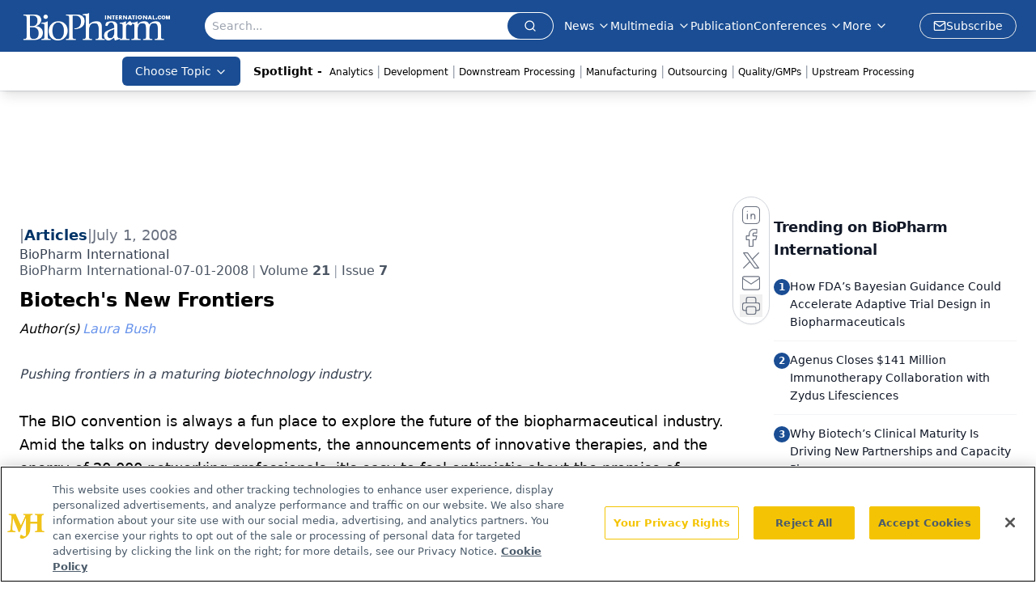

--- FILE ---
content_type: text/html; charset=utf-8
request_url: https://www.google.com/recaptcha/api2/aframe
body_size: 182
content:
<!DOCTYPE HTML><html><head><meta http-equiv="content-type" content="text/html; charset=UTF-8"></head><body><script nonce="Rfp_UCFHqtuORQQUAHoxyQ">/** Anti-fraud and anti-abuse applications only. See google.com/recaptcha */ try{var clients={'sodar':'https://pagead2.googlesyndication.com/pagead/sodar?'};window.addEventListener("message",function(a){try{if(a.source===window.parent){var b=JSON.parse(a.data);var c=clients[b['id']];if(c){var d=document.createElement('img');d.src=c+b['params']+'&rc='+(localStorage.getItem("rc::a")?sessionStorage.getItem("rc::b"):"");window.document.body.appendChild(d);sessionStorage.setItem("rc::e",parseInt(sessionStorage.getItem("rc::e")||0)+1);localStorage.setItem("rc::h",'1768615226154');}}}catch(b){}});window.parent.postMessage("_grecaptcha_ready", "*");}catch(b){}</script></body></html>

--- FILE ---
content_type: application/javascript
request_url: https://api.lightboxcdn.com/z9gd/43375/www.biopharminternational.com/jsonp/z?cb=1768615211698&dre=l&callback=jQuery1124007582380128804744_1768615211680&_=1768615211681
body_size: 1020
content:
jQuery1124007582380128804744_1768615211680({"dre":"l","response":"[base64].iUIU80HkXmFXn8MmUWn.QqwiwssC-oLU.jS8jkaXsaWtWkG.j5IZRzjUwq-wOgzXUai8.1i8X8fPULUUzTU6i0gAiE38YG4mjZScL1BT1BjoJE1J9.BX.AAHmTNL7.EL66CUyJpYV5XcMAl4FH2x5pfxBfx90FpRFdYbRDSAJKyYQiLVOE8QjUjqoJqEK.LkPy.pFrymhdtQSb-PSjLMlGVLkOwtIxCAyJAA___","success":true});